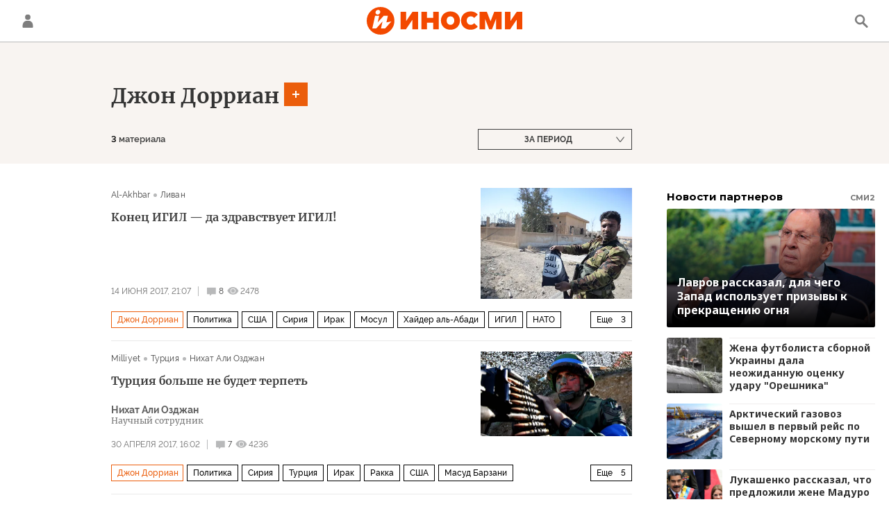

--- FILE ---
content_type: application/javascript;charset=utf-8
request_url: https://smi2.ru/data/js/91567.js?click_tracking=https%3A%2F%2Fyandex.ru%2Fadfox%2F249922%2FgoLink%3Fad-session-id%3D1725541768429661464%26adfox-version%3D1%26duid%3D1768429662242002507%26hash%3D435169176757f86f%26p1%3Dcsend%26p2%3Dfluh%26p5%3Dkwikf%26pr%3Dljmkabl%26puid6%3Dperson_Dzhon_Dorrian%253Aarchive%26rand%3Dcgvxoyz%26rqs%3DXOTMIRQ-J1xfGGhp9wKxKBEr8aoVBBJg%26sj%3DYvYj69e6J7reF3LJ0MY356dkmITRKeOrwSMnTljAGZtiNlphdEd5ix5awPZj4w%253D%253D%26ybv%3D0.1303553%26ylv%3D0.1303553%26ytt%3D549755813893@
body_size: 2573
content:
function _jsload(src){var sc=document.createElement("script");sc.type="text/javascript";sc.async=true;sc.src=src;var s=document.getElementsByTagName("script")[0];s.parentNode.insertBefore(sc,s);};(function(){document.getElementById("unit_91567").innerHTML="<style>@import url('https://fonts.googleapis.com/css2?family=Montserrat:wght@600;700&family=Noto+Sans:wght@700&display=swap'); .container-91567 { margin: 20px 0; } .container-91567__header { margin-bottom: 10px; position: relative; font-family: 'Montserrat', Arial, sans-serif; text-align: left; } .container-91567__header-text { font-size: 15px; line-height: 15px; font-weight: bold; color: #000; } .container-91567__header-link { font-size: 11px; line-height: 15px; font-weight: bold; color: #767676; text-decoration: none; position: absolute; top: 2px; right: 0; } .container-91567 .list-container { font-size: 0; } .container-91567 .list-container-item { display: inline-block; vertical-align: top; width: 100%; -webkit-box-sizing: border-box; box-sizing: border-box; margin-bottom: 15px; } .container-91567 .list-container-item:last-child { margin: 0; } .container-91567__link { display: block; margin: 0; padding: 0; text-decoration: none; overflow: hidden; position: relative; } .container-91567__img-wrap { width: 80px; height: 0; padding-top: 80px; position: relative; float: left; margin-right: 10px; border-radius: 3px; overflow: hidden; } .container-91567__img { display: block; border: none; position: absolute; top: 0px; left: 0px; right: 0px; bottom: 0px; background-repeat: no-repeat; background-position: center center; background-size: cover; } .container-91567__title { -webkit-box-sizing: content-box; box-sizing: content-box; font-family: 'Noto Sans', Arial, Helvetica, sans-serif; font-size: 14px; line-height: 18px; font-weight: 700; color: #333; text-align: left; word-wrap: break-word; overflow: hidden; max-height: 72px; border-top: 1px solid #efecec; padding-top: 5px; display: -webkit-box; -webkit-line-clamp: 4; -webkit-box-orient: vertical; } .container-91567__title:hover { /* color: #595959; */ } /* first teaser */ .container-91567 .list-container-item:first-child .container-91567__img-wrap { width: 100%; padding-top: 57%; float: none; position: relative; } .container-91567 .list-container-item:first-child .container-91567__img-wrap:before { display: block; content:''; background: -webkit-gradient(linear, left bottom, left top, from(#000000), to(rgba(0, 0, 0, 0))); background: linear-gradient(0deg, #000000, rgba(0, 0, 0, 0)); position: absolute; top: 0; left: 0; right: 0; bottom: 0; z-index: 1; } .container-91567 .list-container-item:first-child .container-91567__title { font-size: 16px; line-height: 20px; color: #fff; font-weight: bold; max-height: none; position: absolute; bottom: 15px; left: 15px; right: 15px; z-index: 1; padding: 0; border: 0; }</style>";var cb=function(){var clickTracking = "https://yandex.ru/adfox/249922/goLink?ad-session-id=1725541768429661464&adfox-version=1&duid=1768429662242002507&hash=435169176757f86f&p1=csend&p2=fluh&p5=kwikf&pr=ljmkabl&puid6=person_Dzhon_Dorrian%3Aarchive&rand=cgvxoyz&rqs=XOTMIRQ-J1xfGGhp9wKxKBEr8aoVBBJg&sj=YvYj69e6J7reF3LJ0MY356dkmITRKeOrwSMnTljAGZtiNlphdEd5ix5awPZj4w%3D%3D&ybv=0.1303553&ylv=0.1303553&ytt=549755813893@";/** * Размер страницы (количество) загружаемых элементов * * @type {number} */ var page_size = 5; /** * Максимальное количество загружаемых страниц элементов * * @type {number} */ var max_page_count = 1; /** * Родительский элемент контейнера * * @type {HTMLElement} */ var parent_element = JsAPI.Dom.getElement("unit_91567"); parent_element.removeAttribute('id'); var a = parent_element.querySelector('a'); if (a) parent_element.removeChild(a); var container = JsAPI.Dom.createDom('div', 'container-91567', JsAPI.Dom.createDom('div', 'container-91567__header', [ JsAPI.Dom.createDom('div', 'container-91567__header-text', 'Новости партнеров'), JsAPI.Dom.createDom('a', { 'class': 'container-91567__header-link', 'href': 'https://smi2.ru/', 'target': '_blank', 'rel': 'noopener noreferrer nofollow' }, 'СМИ2') ])); JsAPI.Dom.appendChild(parent_element, container); /** * Настройки блока * * @type {*} */ var properties = undefined; /** * Callback-функция рендера содержимого элемента * * @type {function(HTMLElement, *, number)} */ var item_content_renderer = function (parent, model, index) { JsAPI.Dom.appendChild(parent, JsAPI.Dom.createDom('div', undefined, [ JsAPI.Dom.createDom('a', { 'class': 'container-91567__link', 'href': model['url'], 'target': '_blank', 'rel': 'noopener noreferrer nofollow' }, [ JsAPI.Dom.createDom('div', 'container-91567__img-wrap', JsAPI.Dom.createDom('div', { 'class': 'container-91567__img', 'style': 'background-image: url(' + model['image'] + ')' })), JsAPI.Dom.createDom('div', 'container-91567__title', model['title']) ]) ])); }; /** * Идентификатор блока * * @type {number} */ var block_id = 91567; /** * Маска требуемых параметров (полей) статей * * @type {number|undefined} */ var opt_fields = JsAPI.Dao.NewsField.TITLE | JsAPI.Dao.NewsField.IMAGE; /** * Создание list-блока */ JsAPI.Ui.ListBlock({ 'page_size': page_size, 'max_page_count': max_page_count, 'parent_element': container, 'properties': properties, 'item_content_renderer': item_content_renderer, 'block_id': block_id, 'fields': opt_fields, 'click_tracking': clickTracking }, function (block) {}, function (reason) {});};if(!window.jsapi){window.jsapi=[];_jsload("//static.smi2.net/static/jsapi/jsapi.v5.25.25.ru_RU.js");}window.jsapi.push(cb);}());/* StatMedia */(function(w,d,c){(w[c]=w[c]||[]).push(function(){try{w.statmedia39123=new StatMedia({"id":39123,"user_id":null,"user_datetime":1768429664187,"session_id":null,"gen_datetime":1768429664188});}catch(e){}});if(!window.__statmedia){var p=d.createElement('script');p.type='text/javascript';p.async=true;p.src='https://cdnjs.smi2.ru/sm.js';var s=d.getElementsByTagName('script')[0];s.parentNode.insertBefore(p,s);}})(window,document,'__statmedia_callbacks');/* /StatMedia */

--- FILE ---
content_type: application/javascript
request_url: https://smi2.ru/counter/settings?payload=CNOxAhi77_z0uzM6JDMzN2IyZTQwLTE2NDQtNDBlYi1hOTAwLWExMTkyMjJkNWUyMQ&cb=_callbacks____0mkeld2w1
body_size: 1518
content:
_callbacks____0mkeld2w1("[base64]");